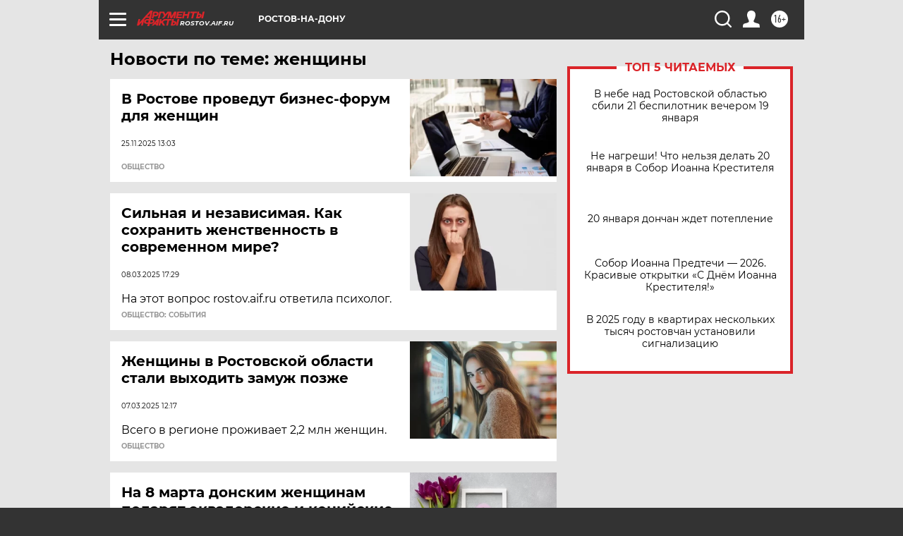

--- FILE ---
content_type: text/html
request_url: https://tns-counter.ru/nc01a**R%3Eundefined*aif_ru/ru/UTF-8/tmsec=aif_ru/63835278***
body_size: -73
content:
E5736716696F78BBX1768913083:E5736716696F78BBX1768913083